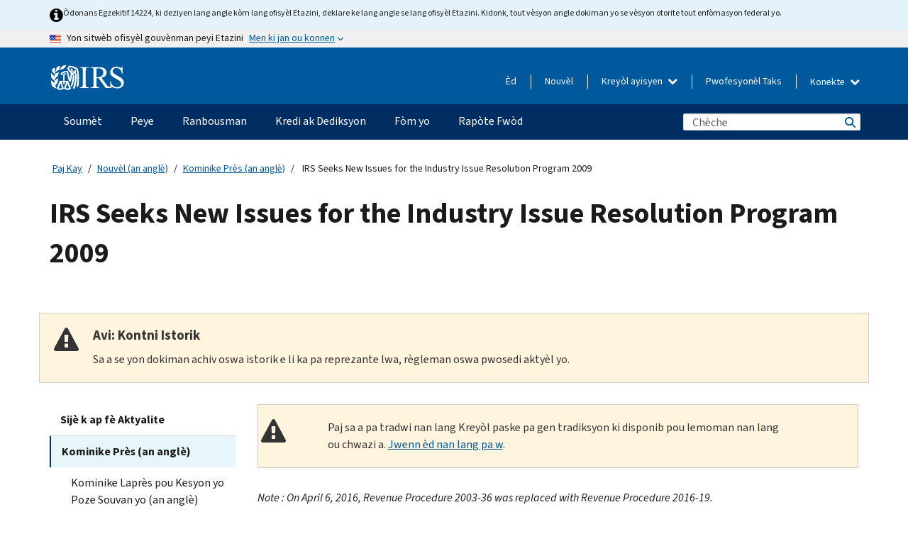

--- FILE ---
content_type: text/html; charset=UTF-8
request_url: https://www.irs.gov/ht/newsroom/irs-seeks-new-issues-for-the-industry-issue-resolution-program-2009
body_size: 17891
content:
<!DOCTYPE html>
<html  lang="ht" dir="ltr" prefix="content: http://purl.org/rss/1.0/modules/content/  dc: http://purl.org/dc/terms/  foaf: http://xmlns.com/foaf/0.1/  og: http://ogp.me/ns#  rdfs: http://www.w3.org/2000/01/rdf-schema#  schema: http://schema.org/  sioc: http://rdfs.org/sioc/ns#  sioct: http://rdfs.org/sioc/types#  skos: http://www.w3.org/2004/02/skos/core#  xsd: http://www.w3.org/2001/XMLSchema# ">
  <head>
    <meta charset="utf-8" />
<meta name="description" content="IR-2009-18, March 5, 2009 — The IRS is encouraging business taxpayers, associations and other interested parties to submit to the Industry Issue Resolution (IIR) Program tax issues for resolution involving a controversy, a dispute or an unnecessary burden on business taxpayers." />
<meta name="abstract" content="IR-2009-18, March 5, 2009 — The IRS is encouraging business taxpayers, associations and other interested parties to submit to the Industry Issue Resolution (IIR) Program tax issues for resolution involving a controversy, a dispute or an unnecessary burden on business taxpayers." />
<meta name="robots" content="noindex, nofollow" />
<meta name="original-source" content="https://www.irs.gov/uac/irs-seeks-new-issues-for-the-industry-issue-resolution-program-5" />
<meta name="rights" content="United States Internal Revenue Services" />
<meta property="og:image:url" content="https://www.irs.gov/pub/image/logo_small.jpg" />
<meta property="og:image:type" content="image/jpeg" />
<meta property="og:image:alt" content="IRS logo" />
<meta name="twitter:card" content="summary" />
<meta name="twitter:title" content="IRS Seeks New Issues for the Industry Issue Resolution Program 2009 | Internal Revenue Service" />
<meta name="twitter:description" content="IR-2009-18, March 5, 2009 — The IRS is encouraging business taxpayers, associations and other interested parties to submit to the Industry Issue Resolution (IIR) Program tax issues for resolution involving a controversy, a dispute or an unnecessary burden on business taxpayers." />
<meta name="twitter:image" content="https://www.irs.gov/pub/image/logo_small.jpg" />
<meta name="twitter:image:alt" content="IRS logo" />
<meta name="Generator" content="Drupal 10 (https://www.drupal.org)" />
<meta name="MobileOptimized" content="width" />
<meta name="HandheldFriendly" content="true" />
<meta name="viewport" content="width=device-width, initial-scale=1.0" />
<script type="application/ld+json">{
    "@context": "https://schema.org",
    "@graph": [
        {
            "name": "IRS Seeks New Issues for the Industry Issue Resolution Program 2009",
            "datePosted": "2016-04-06T00:00:00-0400"
        }
    ]
}</script>
<meta name="audience" content="NULL" />
<meta name="irsStandard-type" content="News Release" />
<meta name="uniqueID" content="7573" />
<meta name="isHistorical" content="yes" />
<meta name="historical-date" content="2020-03-04" />
<meta name="changed" content="1748568159" />
<meta name="topic" content="NULL" />
<meta name="guidance" content="NULL" />
<meta name="channel" content="NULL" />
<meta name="organization" content="NULL" />
<meta name="otID" content="205019" />
<meta name="prod_SEID" content="dv0pb" />
<link rel="icon" href="/themes/custom/pup_base/favicon.ico" type="image/vnd.microsoft.icon" />
<link rel="alternate" hreflang="en" href="https://www.irs.gov/newsroom/irs-seeks-new-issues-for-the-industry-issue-resolution-program-2009" />
<link rel="canonical" href="https://www.irs.gov/newsroom/irs-seeks-new-issues-for-the-industry-issue-resolution-program-2009" />
<link rel="shortlink" href="https://www.irs.gov/node/7573" />
<script>window.a2a_config=window.a2a_config||{};a2a_config.callbacks=[];a2a_config.overlays=[];a2a_config.templates={};</script>

    <title>IRS Seeks New Issues for the Industry Issue Resolution Program 2009 | Internal Revenue Service</title>
    <link rel="stylesheet" media="all" href="/pub/css/css_HbV3MbI47vSh5Y5TB15d5BW0ZHcF9M9-GkLoHYkpgCc.css?delta=0&amp;language=ht&amp;theme=pup_irs&amp;include=[base64]" />
<link rel="stylesheet" media="all" href="/pub/css/css_yZKZQeQr-6FrHttDTNN7zbNgJyap3lvwbJyU-3QfwV8.css?delta=1&amp;language=ht&amp;theme=pup_irs&amp;include=[base64]" />
<link rel="stylesheet" media="print" href="/pub/css/css_xEYcgzIIMA7tFIeVzSOrKRPyoYDIuxzHyZ88T5D_SPY.css?delta=2&amp;language=ht&amp;theme=pup_irs&amp;include=[base64]" />
<link rel="stylesheet" media="all" href="/pub/css/css_EbWGjClhsStXbsvwOq9iT6yGxHCg86ApUzr4bYwsoHk.css?delta=3&amp;language=ht&amp;theme=pup_irs&amp;include=[base64]" />

    <script type="application/json" data-drupal-selector="drupal-settings-json">{"path":{"baseUrl":"\/","pathPrefix":"ht\/","currentPath":"node\/7573","currentPathIsAdmin":false,"isFront":false,"currentLanguage":"ht"},"pluralDelimiter":"\u0003","suppressDeprecationErrors":true,"gtag":{"tagId":"","consentMode":false,"otherIds":[],"events":[],"additionalConfigInfo":[]},"ajaxPageState":{"libraries":"[base64]","theme":"pup_irs","theme_token":null},"ajaxTrustedUrl":{"\/ht\/site-index-search":true},"gtm":{"tagId":null,"settings":{"data_layer":"dataLayer","include_environment":false},"tagIds":["GTM-KV978ZL"]},"dataLayer":{"defaultLang":"en","languages":{"en":{"id":"en","name":"English","direction":"ltr","weight":-10},"es":{"id":"es","name":"Spanish","direction":"ltr","weight":-9},"zh-hans":{"id":"zh-hans","name":"Chinese, Simplified","direction":"ltr","weight":-8},"zh-hant":{"id":"zh-hant","name":"Chinese, Traditional","direction":"ltr","weight":-7},"ko":{"id":"ko","name":"Korean","direction":"ltr","weight":-6},"ru":{"id":"ru","name":"Russian","direction":"ltr","weight":-5},"vi":{"id":"vi","name":"Vietnamese","direction":"ltr","weight":-4},"ht":{"id":"ht","name":"Haitian Creole","direction":"ltr","weight":-3}}},"data":{"extlink":{"extTarget":false,"extTargetAppendNewWindowLabel":"(opens in a new window)","extTargetNoOverride":false,"extNofollow":false,"extTitleNoOverride":false,"extNoreferrer":false,"extFollowNoOverride":false,"extClass":"ext","extLabel":"(link is external)","extImgClass":true,"extSubdomains":true,"extExclude":"","extInclude":"","extCssExclude":".paragraph--type--social-media-footer, .btn-primary, .btn-secondary","extCssInclude":"","extCssExplicit":"","extAlert":false,"extAlertText":"This link will take you to an external web site. We are not responsible for their content.","extHideIcons":false,"mailtoClass":"mailto","telClass":"","mailtoLabel":"(link sends email)","telLabel":"(link is a phone number)","extUseFontAwesome":true,"extIconPlacement":"append","extPreventOrphan":false,"extFaLinkClasses":"fa fa-external-link fa-external-link-alt","extFaMailtoClasses":"fa fa-envelope-o","extAdditionalLinkClasses":"","extAdditionalMailtoClasses":"","extAdditionalTelClasses":"","extFaTelClasses":"fa fa-phone","whitelistedDomains":[],"extExcludeNoreferrer":""}},"bootstrap":{"forms_has_error_value_toggle":1,"modal_animation":1,"modal_backdrop":"true","modal_focus_input":1,"modal_keyboard":1,"modal_select_text":1,"modal_show":1,"modal_size":"","popover_enabled":1,"popover_animation":1,"popover_auto_close":1,"popover_container":"body","popover_content":"","popover_delay":"0","popover_html":0,"popover_placement":"right","popover_selector":"","popover_title":"","popover_trigger":"click","tooltip_enabled":1,"tooltip_animation":1,"tooltip_container":"body","tooltip_delay":"0","tooltip_html":0,"tooltip_placement":"auto left","tooltip_selector":"","tooltip_trigger":"hover"},"accordion_menus":{"accordion_closed":{"main_mobile":"main_mobile"}},"chosen":{"selector":"select:not(:hidden,[id*=\u0027edit-state\u0027],[id^=\u0022views-form-user-admin-people-page\u0022] #edit-action)","minimum_single":25,"minimum_multiple":20,"minimum_width":200,"use_relative_width":false,"options":{"disable_search":false,"disable_search_threshold":0,"allow_single_deselect":false,"add_helper_buttons":false,"search_contains":true,"placeholder_text_multiple":"Choose some option","placeholder_text_single":"Choose an option","no_results_text":"No results match","max_shown_results":null,"inherit_select_classes":true}},"search_api_autocomplete":{"pup_site_index_search":{"delay":600,"auto_submit":true,"min_length":3}},"ajax":[],"user":{"uid":0,"permissionsHash":"a8bc380c6e4e686aded8ae0b2ef5e6ad03a865beea587aa9d6f35a3ea33ac02a"}}</script>
<script src="/pub/js/js_SvGSEFYsOpQP3gNDbKkK7uDwPRO6RaaM0kKXI3eIPv4.js?scope=header&amp;delta=0&amp;language=ht&amp;theme=pup_irs&amp;include=[base64]"></script>
<script src="/modules/contrib/google_tag/js/gtag.js?t8wt2x"></script>
<script src="/modules/contrib/google_tag/js/gtm.js?t8wt2x"></script>

  </head>
  <body class="path-node page-node-type-pup-article has-glyphicons lang-ht">
    <a href="#main-content" class="visually-hidden focusable skip-link">
      Skip to main content
    </a>
    <noscript><iframe src="https://www.googletagmanager.com/ns.html?id=GTM-KV978ZL"
                  height="0" width="0" style="display:none;visibility:hidden"></iframe></noscript>

    <div id='mobile-clickable-overlay' class='mobile-menu-overlay'></div>
      <div class="dialog-off-canvas-main-canvas" data-off-canvas-main-canvas>
    


<header id="navbar" role="banner">

  
  
          
    
    
          <div class="pup-header_official">
        <div class="container header-official-message">
          <div class="inline-official">
              <div class="region region-header-official">
    

 

<section id="block-pup-irs-eo14224englishlanguagealert" data-block-plugin-id="block_content:09a643af-7ed5-47ba-bacc-af9fb6e1da0f" class="block block-block-content block-block-content09a643af-7ed5-47ba-bacc-af9fb6e1da0f clearfix">
  
    

      
            <div class="field field--name-body field--type-text-with-summary field--label-hidden field--item"><!-- BEGIN: Full-width Blue Alert Banner without Left Accent -->
<div class="blue-alert-wrap">
  <div class="blue-alert-bg" aria-hidden="true"></div>

  <div class="blue-alert">
    <i class="fa fa-info-circle" aria-hidden="true" style="font-size: 22px; color: black;"></i>
    <div class="blue-alert__text">
Òdonans Egzekitif 14224, ki deziyen lang angle kòm lang ofisyèl Etazini, deklare ke lang angle se lang ofisyèl Etazini. Kidonk, tout vèsyon angle dokiman yo se vèsyon otorite tout enfòmasyon federal yo.
    </div>
  </div>
</div>

<style>
/* Wrapper */
.blue-alert-wrap {
  position: relative;
  isolation: isolate;
}

/* Full-width light blue background (no accent stripe) */
.blue-alert-bg {
  position: absolute;
  top: 0;
  left: 50%;
  transform: translateX(-50%);
  width: 100vw;
  height: 100%;
  background-color: #e4f3fb; /* uniform light blue */
  pointer-events: none;
  z-index: -1;
}

/* Content container */
.blue-alert {
  max-width: 1440px;
  margin: 0 auto;
  padding: 10px 20px;
  display: flex;
  align-items: flex-start;
  gap: 12px;
  flex-wrap: wrap;
  text-align: left;

  font-family: "Source Sans Pro", Arial, sans-serif;
  font-size: 12px;
  line-height: 16px;
  color: #1b1b1b;
  background: transparent;
}

/* Text */
.blue-alert__text {
  flex: 1;
  white-space: normal;
  word-break: break-word;
}

@media (max-width: 640px) {
  .blue-alert {
    max-width: 390px;
    font-size: 12px;
    line-height: 16px;
    padding-top: 8px;
    padding-bottom: 8px;
    padding-left: 14px;   /* will not be overridden */
    padding-right: 20px;  /* will not be overridden */
  }
    .blue-alert__text {
    flex: 1;
    white-space: normal;
    word-break: break-word;
    }
}

/* override LEFT padding on desktop only */
@media (min-width: 641px) {
  .blue-alert {
    padding-left: 0 !important;
  }
}

</style>
<!-- END -->
</div>
      
  </section>

<section class="usa-banner" aria-label="Sit entènèt ofisyèl gouvènman Etazini an">
  <header class="usa-banner__header">
    <div class="us-flag">
      <img class="usa-banner__flag" src="/themes/custom/pup_base/images/us_flag_small.png" alt="" aria-hidden="true">
    </div>
    <div class="official-text" aria-hidden="true">
      <p class="usa-banner__header-text">Yon sitwèb ofisyèl gouvènman peyi Etazini</p>
      <p class="usa-banner__header-action">Men ki jan ou konnen</p>
    </div>
    <button class="usa-banner__button" aria-expanded="false" aria-controls="gov-info"><span>Men ki jan ou konnen</span></button>
  </header>
  <div id="gov-info" class="usa-banner__content" hidden>
    <div class="row">
      <div class="usa-banner__guidance col-12 col-sm-6">
        <img class="usa-banner__icon" src="/themes/custom/pup_base/images/icon-dot-gov.svg" alt="" aria-hidden="true">
        <div class="usa-media-block__body">
          <p><strong>
          Sit entènèt ofisyèl yo itilize .gov
          </strong></p><p>
          Yon sit entènèt <strong>.gov</strong> fè pati yon òganizasyon ofisyèl gouvènman Ozetazini.
          </p>
        </div>
      </div>
      <div class="usa-banner__guidance col-12 col-sm-6">
        <img class="usa-banner__icon" src="/themes/custom/pup_base/images/icon-https.svg" alt="" aria-hidden="true">
        <div class="usa-banner__body">
          <p><strong>Sit wèb .gov ki an sekirite yo itilize HTTPS</strong></p>
            <p>
            Yon <strong>kadna</strong>
            (<img class="usa-banner__sm-icon" src="/themes/custom/pup_base/images/lock.svg" title="Kadna" alt="Ikòn yon kadna fèmen">)
            oswa <strong>https://</strong> vle di ou konekte ak sitwèb .gov san danje. Pataje enfòmasyon sansib sèlman sou sit entènèt ofisyèl ki an sekirite.
            </p>
        </div>
      </div>
    </div>
  </div>
</section>
  </div>

          </div>
        </div>
      </div>
    
    <div class="pup-header-main">
      <div class="container">
        <div class="row pup-header-main__content">
          
                                        
                                        <div class="col-xs-2 col-md-1 no-gutter pup-header-content-lt">
                    <div class="region region-header-left">
                <a class="logo navbar-btn pull-left" href="/ht" title="Akèy" rel="home">
            <img src="/themes/custom/pup_base/IRS-Logo.svg" alt="Akèy" />
            <img class="print-logo" src="/themes/custom/pup_irs/images/logo-print.svg" alt="Akèy" aria-hidden="true" />
        </a>
            
  </div>

                </div>
              
              
              <div class="col-md-11 hidden-xs hidden-sm pup-header-content-rt">
                  <div class="region region-header-right">
    
<div class="language-switcher-language-url block block-language block-language-blocklanguage-interface clearfix" id="block-languageswitcher" data-block-plugin-id="language_block:language_interface">
  
    
  
        <div class="dropdown pup-switch-hidden">
    <button class="btn btn-default dropdown-toggle languageSwitcher" type="button" id="languageSwitcher" data-toggle="dropdown" aria-expanded="false">
      Kreyòl ayisyen
      <i class="fa fa-chevron-down"></i>
    </button>
    <ul class="dropdown-menu" data-block="languageswitcher"><li hreflang="en" data-drupal-link-system-path="node/7573" class="en"><a href="/newsroom/irs-seeks-new-issues-for-the-industry-issue-resolution-program-2009" class="language-link" lang="en" hreflang="en" data-drupal-link-system-path="node/7573">English</a></li><li hreflang="es" data-drupal-link-system-path="node/7573" class="es"><a href="/es/newsroom/irs-seeks-new-issues-for-the-industry-issue-resolution-program-2009" class="language-link" lang="es" hreflang="es" data-drupal-link-system-path="node/7573">Español</a></li><li hreflang="zh-hans" data-drupal-link-system-path="node/7573" class="zh-hans"><a href="/zh-hans/newsroom/irs-seeks-new-issues-for-the-industry-issue-resolution-program-2009" class="language-link" lang="zh-hans" hreflang="zh-hans" data-drupal-link-system-path="node/7573">中文 (简体)</a></li><li hreflang="zh-hant" data-drupal-link-system-path="node/7573" class="zh-hant"><a href="/zh-hant/newsroom/irs-seeks-new-issues-for-the-industry-issue-resolution-program-2009" class="language-link" lang="zh-hant" hreflang="zh-hant" data-drupal-link-system-path="node/7573">中文 (繁體)</a></li><li hreflang="ko" data-drupal-link-system-path="node/7573" class="ko"><a href="/ko/newsroom/irs-seeks-new-issues-for-the-industry-issue-resolution-program-2009" class="language-link" lang="ko" hreflang="ko" data-drupal-link-system-path="node/7573">한국어</a></li><li hreflang="ru" data-drupal-link-system-path="node/7573" class="ru"><a href="/ru/newsroom/irs-seeks-new-issues-for-the-industry-issue-resolution-program-2009" class="language-link" lang="ru" hreflang="ru" data-drupal-link-system-path="node/7573">Русский</a></li><li hreflang="vi" data-drupal-link-system-path="node/7573" class="vi"><a href="/vi/newsroom/irs-seeks-new-issues-for-the-industry-issue-resolution-program-2009" class="language-link" lang="vi" hreflang="vi" data-drupal-link-system-path="node/7573">Tiếng Việt</a></li></ul>
    </div>

    </div>

<nav role="navigation" aria-labelledby="block-pup-irs-informationmenu-2-menu" id="block-pup-irs-informationmenu-2" data-block-plugin-id="system_menu_block:pup-info-menu" class="pup-nav-ht">
            
  <h2 class="visually-hidden" id="block-pup-irs-informationmenu-2-menu">Information Menu</h2>
  

                  <ul data-block="pup_irs_informationmenu_2" class="menu menu--pup-info-menu nav">
                      <li class="first">
                                                          <a href="/ht/help/let-us-help-you" title="Èd" data-drupal-link-system-path="node/16916">Èd</a>
                        </li>
                      <li>
                                                          <a href="/ht/newsroom" title="Nouvèl" data-drupal-link-system-path="node/19646">Nouvèl</a>
                        </li>
                      <li>
                                                          <a href="/ht/tax-professionals" data-drupal-link-system-path="node/11">Pwofesyonèl Taks</a>
                        </li>
                      <li class="expanded dropdown last">
                                                                                            <span class="navbar-text dropdown-toggle" data-toggle="dropdown">Konekte <span class="caret"></span></span>
                                <ul data-block="pup_irs_informationmenu_2" class="dropdown-menu">
                      <li class="first">
                                                          <a href="https://sa.www4.irs.gov/ola//ht" class="btn btn-primary">Moun</a>
                        </li>
                      <li>
                                                          <a href="https://sa.www4.irs.gov/bola//ht" class="btn btn-primary">Biznis</a>
                        </li>
                      <li>
                                                          <a href="https://sa.www4.irs.gov/taxpro//ht" class="btn btn-primary">Pwofesyonèl fiskal</a>
                        </li>
                      <li>
                  
            <div class="field field--name-body field--type-text-with-summary field--label-hidden field--item"><h2>Jwenn aksè a enfòmasyon taks ou yo ak yon kont IRS</h2>

<ul class="signin-content-checkmarks">
	<li>Ranbousman</li>
	<li>Peman</li>
	<li>Dosye taks</li>
</ul>
</div>
      
              </li>
                      <li class="last">
                                                          <a href="/ht/your-account" class="btn btn-primary" data-drupal-link-system-path="node/126776">Kreye yon kont</a>
                        </li>
        </ul>
      
                        </li>
        </ul>
      

  </nav>

  </div>

              </div>
              
                            <div class="col-xs-10 hidden-md hidden-lg no-gutter">
                <ul class="pup-header-mobile-menu pull-right">
                  <li>
                    <button type="button" id="pup-mobile-navbar-searchBtn" class="btn btn-link pup-header-mobile-menu__searchBtn" data-target="#navbar-collapse" aria-expanded="false" aria-controls="navbar-collapse">
                      Chèche
                    </button>
                  </li>
                                      <li id="pup-mobile-navbar-infoBtn" class="pup-header-mobile-menu__infoBtn" data-close-text="Fèmen">
                        <div class="region region-help-menu-mobile">
                <ul data-block="helpmenumobile" class="menu menu--help-menu-mobile nav">
                      <li class="expanded dropdown first last">
                                                                                            <span class="navbar-text dropdown-toggle" data-toggle="dropdown">Konekte <span class="caret"></span></span>
                                <ul data-block="helpmenumobile" class="dropdown-menu">
                      <li class="first">
                                                          <a href="https://sa.www4.irs.gov/ola//ht" class="btn btn-primary">Moun</a>
                        </li>
                      <li>
                                                          <a href="https://sa.www4.irs.gov/bola//ht" class="btn btn-primary">Biznis</a>
                        </li>
                      <li>
                                                          <a href="https://sa.www4.irs.gov/taxpro//ht" class="btn btn-primary">Pwofesyonèl fiskal</a>
                        </li>
                      <li>
                  
            <div class="field field--name-body field--type-text-with-summary field--label-hidden field--item"><h2>Jwenn aksè a enfòmasyon taks ou yo ak yon kont IRS</h2>

<ul class="signin-content-checkmarks">
	<li>Ranbousman</li>
	<li>Peman</li>
	<li>Dosye taks</li>
</ul>
</div>
      
              </li>
                      <li class="last">
                                                          <a href="/ht/your-account" class="btn btn-primary" data-drupal-link-system-path="node/126776">Kreye yon kont</a>
                        </li>
        </ul>
      
                        </li>
        </ul>
      


  </div>

                    </li>
                                    <li>
                    <button type="button" id="pup-mobile-navbar-menuBtn" class="btn btn-link pup-header-mobile-menu__menuBtn mobile-menu-icon" data-target="#pup-header-nav-collapse">
                      Meni
                    </button>
                  </li>
                </ul>
              </div>
          

        </div>       </div>
              <div id="navbar-collapse" class="collapse hidden-md hidden-lg">
            <div class="region region-search-form-collapsible">
      <div class="pup-site-header-search-block pup-search-box-hidden">
            <div class="pup-site-header-search-block__searchfield">
        
<form data-block="exposedformpup_site_index_searchsite_search_srt_relevance_4" action="/ht/site-index-search" method="get" id="views-exposed-form-pup-site-index-search-site-search-srt-relevance" accept-charset="UTF-8" novalidate>
  <div  class="form--inline form-inline clearfix">
  








<div class="form-item form-group js-form-item form-type-search-api-autocomplete js-form-type-search-api-autocomplete form-item-search js-form-item-search form-autocomplete">


    
    
            <label for="search-main-mobile" class="control-label">Search</label>
    
    <div class="input-group"><input placeholder="Chèche" aria-label="Chèche" data-drupal-selector="edit-search" data-search-api-autocomplete-search="pup_site_index_search" class="form-autocomplete form-text form-control" data-autocomplete-path="/ht/search_api_autocomplete/pup_site_index_search?display=site_search_srt_relevance&amp;&amp;filter=search" type="text" id="search-main-mobile" name="search" value="" size="30" maxlength="128"/><span class="input-group-addon"><span class="icon glyphicon glyphicon-refresh ajax-progress ajax-progress-throbber" aria-hidden="true"></span></span></div>

    

</div>









<div class="form-item form-group js-form-item form-type-select js-form-type-select form-item-field-pup-historical-1 js-form-item-field-pup-historical-1">


    
    
            <label for="edit-field-pup-historical-1" class="control-label">Include Historical Content</label>
    
    <div class="select-style select-wrapper">
  <select data-drupal-selector="edit-field-pup-historical-1" class="form-select form-control" id="edit-field-pup-historical-1" name="field_pup_historical_1"><option value="All">- Nenpòt -</option><option value="1" selected="selected">No</option></select>
</div>

    

</div>









<div class="form-item form-group js-form-item form-type-select js-form-type-select form-item-field-pup-historical js-form-item-field-pup-historical">


    
    
            <label for="edit-field-pup-historical" class="control-label">Include Historical Content</label>
    
    <div class="select-style select-wrapper">
  <select data-drupal-selector="edit-field-pup-historical" class="form-select form-control" id="edit-field-pup-historical" name="field_pup_historical"><option value="All">- Nenpòt -</option><option value="1" selected="selected">No</option></select>
</div>

    

</div>
<div data-drupal-selector="edit-actions" class="form-actions form-group js-form-wrapper form-wrapper" id="edit-actions"><button title="Chèche" data-drupal-selector="edit-submit-pup-site-index-search" class="button js-form-submit form-submit btn-primary btn icon-before" type="submit" id="edit-submit-pup-site-index-search" value="Chèche"><span class="icon glyphicon glyphicon-search" aria-hidden="true"></span>
Chèche</button></div>

</div>

</form>
      </div>
      </div>

  </div>

        </div>
          </div> 
          <div class="header-nav hidden-xs hidden-sm">
          <div class="container-fluid">
              <div class="region region-site-navigation">
    <nav role="navigation" aria-labelledby="block-mainnavigationmobile-2-menu" id="block-mainnavigationmobile-2" data-block-plugin-id="system_menu_block:main_mobile">
            
  <h2 class="visually-hidden" id="block-mainnavigationmobile-2-menu">Navigasyon prensipal</h2>
  

        


              <a id="stickyNavLogo" class="logo navbar-btn pull-left" href="/ht" title="Home" rel="home">
        <img src="/themes/custom/pup_base/IRS-Logo.svg" alt="Home">
      </a>
      <ul data-block="mainnavigationmobile_2" class="menu nav" id="accessible-megamenu-navigation">
                                                                      <li class="expanded megamenu-top-nav-item dropdown">	
          <a href="/ht/filing" aria-controls="accessible-megamenu-soumet-submenu" aria-expanded="false" aria-label="Soumèt menu has additional options. Use the spacebar to open the Soumèt sub menu or enter to navigate to the Soumèt page." role="application" id="accessible-megamenu-nav-item-0">Soumèt</a>
                                  <ul data-block="mainnavigationmobile_2" class="menu dropdown-menu" id="accessible-megamenu-soumet-submenu" aria-expanded="false" aria-hidden="true" aria-labelledby="accessible-megamenu-nav-item-0" role="region">
       <div class="mega-menu-container">
                                                                                            <li><a href="/ht/filing" class="mobile-only-text" id="accessible-megamenu-soumet-submenu-0" data-drupal-link-system-path="node/19656">Apèsi</a>
                          </li>
                                                                                      <div class="mega-menu-column">
                                                                  <li><span class="mega-menu-column-header" id="accessible-megamenu-soumet-submenu-1">Enfòmasyon Pou …</span>
                          </li>
                                                                                          <li><a href="/ht/individual-tax-filing" id="accessible-megamenu-soumet-submenu-2" data-drupal-link-system-path="node/142191">Moun</a>
                          </li>
                                                                                          <li><a href="/ht/businesses" id="accessible-megamenu-soumet-submenu-3" data-drupal-link-system-path="node/18976">Antrepriz ak Travayè Endepandan</a>
                          </li>
                                                                                          <li><a href="/ht/charities-and-nonprofits" id="accessible-megamenu-soumet-submenu-4" data-drupal-link-system-path="node/58461">Òganizasyon Charite ak sa ki pa Travay pou Pwofi</a>
                          </li>
                                                                                          <li><a href="/ht/individuals/international-taxpayers" id="accessible-megamenu-soumet-submenu-5" data-drupal-link-system-path="node/19696">Kontribyab entènasyonal</a>
                          </li>
                                                                                          <li><a href="/ht/retirement-plans" id="accessible-megamenu-soumet-submenu-6" data-drupal-link-system-path="node/19741">Retrèt</a>
                          </li>
                                                                                          <li><a href="/ht/government-entities" id="accessible-megamenu-soumet-submenu-7" data-drupal-link-system-path="node/19586">Bon gouvènman ak bon ki egzante pou enpo</a>
                          </li>
                                                                                          <li><a href="/ht/government-entities/indian-tribal-governments" id="accessible-megamenu-soumet-submenu-8" data-drupal-link-system-path="node/19601">Gouvènman Tribal Endyen yo</a>
                          </li>
                                                                </div>
                                                  <div class="mega-menu-column">
                                                                  <li><span class="mega-menu-column-header" id="accessible-megamenu-soumet-submenu-9">Soumisyon pou Moun</span>
                          </li>
                                                                                          <li><a href="/ht/filing/individuals/how-to-file" id="accessible-megamenu-soumet-submenu-10" data-drupal-link-system-path="node/22856">Kijan pou Soumèt Rapò a</a>
                          </li>
                                                                                          <li><a href="/ht/filing/individuals/when-to-file" id="accessible-megamenu-soumet-submenu-11" data-drupal-link-system-path="node/22726">Kilè pou Soumèt Rapò a</a>
                          </li>
                                                                                          <li><a href="/ht/filing/where-to-file-tax-returns-addresses-listed-by-return-type" id="accessible-megamenu-soumet-submenu-12" data-drupal-link-system-path="node/2442">Ki Kote pou Soumèt Rapò a</a>
                          </li>
                                                                                          <li><a href="/ht/filing/individuals/update-my-information" id="accessible-megamenu-soumet-submenu-13" data-drupal-link-system-path="node/22861">Mete Enfòmasyon w yo Ajou</a>
                          </li>
                                                                </div>
                                                  <div class="mega-menu-column">
                                                                  <li><span class="mega-menu-column-header" id="accessible-megamenu-soumet-submenu-14">Popilè</span>
                          </li>
                                                                                          <li><a href="/ht/individuals/get-transcript" id="accessible-megamenu-soumet-submenu-15" data-drupal-link-system-path="node/136676">Dosye Taks (Transkripsyon)</a>
                          </li>
                                                                                          <li><a href="/ht/businesses/small-businesses-self-employed/get-an-employer-identification-number" id="accessible-megamenu-soumet-submenu-16" data-drupal-link-system-path="node/17153">Fè Demand yon Nimewo Idantifikasyon Anplwayè (EIN)</a>
                          </li>
                                                                                          <li><a href="/ht/filing/file-an-amended-return" id="accessible-megamenu-soumet-submenu-17" data-drupal-link-system-path="node/128551">Amande Deklarasyon an</a>
                          </li>
                                                                                          <li><a href="/ht/identity-theft-fraud-scams/get-an-identity-protection-pin" id="accessible-megamenu-soumet-submenu-18" data-drupal-link-system-path="node/16696">PIN pwoteksyon idantite (IP PIN)</a>
                          </li>
                      </div>
    
                </div>
        </ul>
      
            </li>
                                                                    <li class="expanded megamenu-top-nav-item dropdown">	
          <a href="/ht/payments" aria-controls="accessible-megamenu-peye-submenu" aria-expanded="false" aria-label="Peye menu has additional options. Use the spacebar to open the Peye sub menu or enter to navigate to the Peye page." role="application" id="accessible-megamenu-nav-item-1">Peye</a>
                                  <ul data-block="mainnavigationmobile_2" class="menu dropdown-menu" id="accessible-megamenu-peye-submenu" aria-expanded="false" aria-hidden="true" aria-labelledby="accessible-megamenu-nav-item-1" role="region">
       <div class="mega-menu-container">
                                                                                            <li><a href="/ht/payments" class="mobile-only-text" id="accessible-megamenu-peye-submenu-0" data-drupal-link-system-path="node/19551">Apèsi</a>
                          </li>
                                                                                      <div class="mega-menu-column">
                                                                  <li><span class="mega-menu-column-header" id="accessible-megamenu-peye-submenu-1">PEYE OPLITA</span>
                          </li>
                                                                                          <li><a href="/ht/payments/direct-pay-with-bank-account" id="accessible-megamenu-peye-submenu-2" data-drupal-link-system-path="node/10224">Kont Bankè (Pèman Dirèk)</a>
                          </li>
                                                                                          <li><a href="/ht/payments/online-payment-agreement-application" id="accessible-megamenu-peye-submenu-3" data-drupal-link-system-path="node/16716">Plan Pèman (Kontra Vèsman)</a>
                          </li>
                                                                                          <li><a href="/ht/payments/eftps-the-electronic-federal-tax-payment-system" id="accessible-megamenu-peye-submenu-4" data-drupal-link-system-path="node/15488">Sistèm Pèman Taks Federal Elektwonik (EFTPS)</a>
                          </li>
                                                                </div>
                                                  <div class="mega-menu-column">
                                                                  <li><span class="mega-menu-column-header" id="accessible-megamenu-peye-submenu-5">Popilè</span>
                          </li>
                                                                                          <li><a href="/ht/your-account" id="accessible-megamenu-peye-submenu-6" data-drupal-link-system-path="node/126776">Kont Anliy Ou</a>
                          </li>
                                                                                          <li><a href="/ht/individuals/tax-withholding-estimator" id="accessible-megamenu-peye-submenu-7" data-drupal-link-system-path="node/107181">Estimatè Prelèvman Taks</a>
                          </li>
                                                                                          <li><a href="/ht/businesses/small-businesses-self-employed/estimated-taxes" id="accessible-megamenu-peye-submenu-8" data-drupal-link-system-path="node/17135">Taks Estime</a>
                          </li>
                                                                                          <li><a href="/ht/payments/penalties" id="accessible-megamenu-peye-submenu-9" data-drupal-link-system-path="node/91826">Sanksyon</a>
                          </li>
                      </div>
    
                </div>
        </ul>
      
            </li>
                                                                    <li class="expanded megamenu-top-nav-item dropdown">	
          <a href="/ht/refunds" aria-controls="accessible-megamenu-ranbousman-submenu" aria-expanded="false" aria-label="Ranbousman menu has additional options. Use the spacebar to open the Ranbousman sub menu or enter to navigate to the Ranbousman page." role="application" id="accessible-megamenu-nav-item-2">Ranbousman</a>
                                  <ul data-block="mainnavigationmobile_2" class="menu dropdown-menu" id="accessible-megamenu-ranbousman-submenu" aria-expanded="false" aria-hidden="true" aria-labelledby="accessible-megamenu-nav-item-2" role="region">
       <div class="mega-menu-container">
                                                                                            <li><a href="/ht/refunds" class="mobile-only-text" id="accessible-megamenu-ranbousman-submenu-0" data-drupal-link-system-path="node/130131">Apèsi</a>
                          </li>
                                                                          <div class="mega-menu-column no-header-extra-padding">
                                                                  <li><a href="/ht/wheres-my-refund" class="mega-menu-column-header" id="accessible-megamenu-ranbousman-submenu-1" data-drupal-link-system-path="node/19556">Kote Ranbousman Mwen an?</a>
                          </li>
                                                                                          <li><a href="/ht/refunds/get-your-refund-faster-tell-irs-to-direct-deposit-your-refund-to-one-two-or-three-accounts" id="accessible-megamenu-ranbousman-submenu-2" data-drupal-link-system-path="node/10971">Depo dirèk</a>
                          </li>
                                                                                          <li><a href="/ht/filing/wheres-my-amended-return" id="accessible-megamenu-ranbousman-submenu-3" data-drupal-link-system-path="node/17175">Kote Deklarasyon Modifye Mwen An?</a>
                          </li>
                      </div>
    
                </div>
        </ul>
      
            </li>
                                                                    <li class="expanded megamenu-top-nav-item dropdown">	
          <a href="/ht/credits-and-deductions" aria-controls="accessible-megamenu-kredi-ak-dediksyon-submenu" aria-expanded="false" aria-label="Kredi ak Dediksyon menu has additional options. Use the spacebar to open the Kredi ak Dediksyon sub menu or enter to navigate to the Kredi ak Dediksyon page." role="application" id="accessible-megamenu-nav-item-3">Kredi ak Dediksyon</a>
                                  <ul data-block="mainnavigationmobile_2" class="menu dropdown-menu" id="accessible-megamenu-kredi-ak-dediksyon-submenu" aria-expanded="false" aria-hidden="true" aria-labelledby="accessible-megamenu-nav-item-3" role="region">
       <div class="mega-menu-container">
                                                                                            <li><a href="/ht/credits-and-deductions" class="mobile-only-text" id="accessible-megamenu-kredi-ak-dediksyon-submenu-0" data-drupal-link-system-path="node/80206">Apèsi</a>
                          </li>
                                                                                      <div class="mega-menu-column">
                                                                  <li><span class="mega-menu-column-header" id="accessible-megamenu-kredi-ak-dediksyon-submenu-1">Enfòmasyon Pou …</span>
                          </li>
                                                                                          <li><a href="/ht/credits-and-deductions-for-individuals" title="Pou oumenm ak fanmi w" id="accessible-megamenu-kredi-ak-dediksyon-submenu-2" data-drupal-link-system-path="node/5">Moun</a>
                          </li>
              <li class="mega-menu-helper-text">
          <span class="desktop-only-text">
            Pou oumenm ak fanmi w
          </span>
        </li>
                                                                                          <li><a href="/ht/credits-deductions/businesses" title="Mileyaj Estanda ak lòt enfòmasyon" id="accessible-megamenu-kredi-ak-dediksyon-submenu-3" data-drupal-link-system-path="node/19941">Antrepriz ak Travayè Endepandan</a>
                          </li>
              <li class="mega-menu-helper-text">
          <span class="desktop-only-text">
            Mileyaj Estanda ak lòt enfòmasyon
          </span>
        </li>
                                                                </div>
                                                  <div class="mega-menu-column">
                                                                  <li><span class="mega-menu-column-header" id="accessible-megamenu-kredi-ak-dediksyon-submenu-4">Popilè</span>
                          </li>
                                                                                          <li><a href="/ht/credits-deductions/individuals/earned-income-tax-credit-eitc" id="accessible-megamenu-kredi-ak-dediksyon-submenu-5" data-drupal-link-system-path="node/18966">Kredi Revni ki Gànye (EITC)</a>
                          </li>
                                                                                          <li><a href="/ht/credits-deductions/individuals/child-tax-credit" id="accessible-megamenu-kredi-ak-dediksyon-submenu-6" data-drupal-link-system-path="node/771">Kredi Enpo pou Timoun</a>
                          </li>
                                                                                          <li><a href="/ht/credits-deductions/clean-vehicle-and-energy-credits" id="accessible-megamenu-kredi-ak-dediksyon-submenu-7" data-drupal-link-system-path="node/126641">Machin Pwòp ak Kredi Enèji</a>
                          </li>
                                                                                          <li><a href="/ht/help/ita/how-much-is-my-standard-deduction" id="accessible-megamenu-kredi-ak-dediksyon-submenu-8" data-drupal-link-system-path="node/5229">Dediksyon Estanda</a>
                          </li>
                                                                                          <li><a href="/ht/retirement-plans" id="accessible-megamenu-kredi-ak-dediksyon-submenu-9" data-drupal-link-system-path="node/19741">Plan Retrèt</a>
                          </li>
                      </div>
    
                </div>
        </ul>
      
            </li>
                                                                    <li class="expanded megamenu-top-nav-item dropdown">	
          <a href="/ht/forms-instructions" aria-controls="accessible-megamenu-fom-yo-submenu" aria-expanded="false" aria-label="Fòm yo menu has additional options. Use the spacebar to open the Fòm yo sub menu or enter to navigate to the Fòm yo page." role="application" id="accessible-megamenu-nav-item-4">Fòm yo</a>
                                  <ul data-block="mainnavigationmobile_2" class="menu dropdown-menu" id="accessible-megamenu-fom-yo-submenu" aria-expanded="false" aria-hidden="true" aria-labelledby="accessible-megamenu-nav-item-4" role="region">
       <div class="mega-menu-container">
                                                                                            <li><a href="/ht/forms-instructions" class="mobile-only-text" id="accessible-megamenu-fom-yo-submenu-0" data-drupal-link-system-path="node/6">Apèsi</a>
                          </li>
                                                                                      <div class="mega-menu-column">
                                                                  <li><span class="mega-menu-column-header" id="accessible-megamenu-fom-yo-submenu-1">Fòmilè ak Enstriksyon</span>
                          </li>
                                                                                          <li><a href="/ht/forms-pubs/about-form-1040" title="Deklarasyon Enpo sou Revni Endividyèl" id="accessible-megamenu-fom-yo-submenu-2" data-drupal-link-system-path="node/16022">Fòmilè 1040</a>
                          </li>
              <li class="mega-menu-helper-text">
          <span class="desktop-only-text">
            Deklarasyon Enpo sou Revni Endividyèl
          </span>
        </li>
                                                                                          <li><a href="/ht/node/100166" title="Machaswiv pou Fòm 1040" id="accessible-megamenu-fom-yo-submenu-3" data-drupal-link-system-path="node/100166">Machaswiv Fòm 1040</a>
                          </li>
              <li class="mega-menu-helper-text">
          <span class="desktop-only-text">
            Machaswiv pou Fòm 1040
          </span>
        </li>
                                                                                          <li><a href="/ht/forms-pubs/about-form-w-9" title="Demann pou Nimewo Idantifikasyon Kontribyab (TIN) ak Sètifikasyon" id="accessible-megamenu-fom-yo-submenu-4" data-drupal-link-system-path="node/15825">Fòm W-9</a>
                          </li>
              <li class="mega-menu-helper-text">
          <span class="desktop-only-text">
            Demann pou Nimewo Idantifikasyon Kontribyab (TIN) ak Sètifikasyon
          </span>
        </li>
                                                                                          <li><a href="/ht/forms-pubs/about-form-4506-t" title="Demann pou Relve Deklarasyon Taks" id="accessible-megamenu-fom-yo-submenu-5" data-drupal-link-system-path="node/10554">Fòm 4506-T</a>
                          </li>
              <li class="mega-menu-helper-text">
          <span class="desktop-only-text">
            Demann pou Relve Deklarasyon Taks
          </span>
        </li>
                                                                </div>
                                      <div class="mega-menu-column extra-padding">
                                                                  <li><a href="/ht/forms-pubs/about-form-w-4" class="mega-menu-column-header" title="Sètifika Prelèvman Anplwaye" id="accessible-megamenu-fom-yo-submenu-6" data-drupal-link-system-path="node/15498">Fòm W-4</a>
                          </li>
              <li class="mega-menu-helper-text">
          <span class="desktop-only-text">
            Sètifika Prelèvman Anplwaye
          </span>
        </li>
                                                                                          <li><a href="/ht/forms-pubs/about-form-941" title="Deklarasyon Taks Federal Trimèstriyèl Anplwayè" id="accessible-megamenu-fom-yo-submenu-7" data-drupal-link-system-path="node/53446">Fòm 941</a>
                          </li>
              <li class="mega-menu-helper-text">
          <span class="desktop-only-text">
            Deklarasyon Taks Federal Trimèstriyèl Anplwayè
          </span>
        </li>
                                                                                          <li><a href="/ht/forms-pubs/about-form-w-2" title="Deklarasyon Salè ak Enpo" id="accessible-megamenu-fom-yo-submenu-8" data-drupal-link-system-path="node/5737">Fòm W-2</a>
                          </li>
              <li class="mega-menu-helper-text">
          <span class="desktop-only-text">
            Deklarasyon Salè ak Enpo
          </span>
        </li>
                                                                                          <li><a href="/ht/forms-pubs/about-form-9465" title="Demann Kontra Vèsman" id="accessible-megamenu-fom-yo-submenu-9" data-drupal-link-system-path="node/15532">Fòm 9465</a>
                          </li>
              <li class="mega-menu-helper-text">
          <span class="desktop-only-text">
            Demann Kontra Vèsman
          </span>
        </li>
                                                                </div>
                                                  <div class="mega-menu-column">
                                                                  <li><span class="mega-menu-column-header" id="accessible-megamenu-fom-yo-submenu-10">Popilè pou Tax Pros</span>
                          </li>
                                                                                          <li><a href="/ht/forms-pubs/about-form-1040x" title="Deklarasyon Modifye Enpo sou Revni Endividyèl" id="accessible-megamenu-fom-yo-submenu-11" data-drupal-link-system-path="node/19996">Fòm 1040-X</a>
                          </li>
              <li class="mega-menu-helper-text">
          <span class="desktop-only-text">
            Deklarasyon Modifye Enpo sou Revni Endividyèl
          </span>
        </li>
                                                                                          <li><a href="/ht/forms-pubs/about-form-2848" title="Pwokirasyon" id="accessible-megamenu-fom-yo-submenu-12" data-drupal-link-system-path="node/15839">Fòmè 2848</a>
                          </li>
              <li class="mega-menu-helper-text">
          <span class="desktop-only-text">
            Pwokirasyon
          </span>
        </li>
                                                                                          <li><a href="/ht/forms-pubs/about-form-w-7" title="Aplike pou yon ITIN" id="accessible-megamenu-fom-yo-submenu-13" data-drupal-link-system-path="node/15536">Fòm W-7</a>
                          </li>
              <li class="mega-menu-helper-text">
          <span class="desktop-only-text">
            Aplike pou yon ITIN
          </span>
        </li>
                                                                                          <li><a href="/ht/tax-professionals/office-of-professional-responsibility-and-circular-230" title="Règleman ki gouvène reprezantasyon devan IRS" id="accessible-megamenu-fom-yo-submenu-14" data-drupal-link-system-path="node/125016">Sikilè 230</a>
                          </li>
              <li class="mega-menu-helper-text">
          <span class="desktop-only-text">
            Règleman ki gouvène reprezantasyon devan IRS
          </span>
        </li>
                      </div>
    
                </div>
        </ul>
      
            </li>
                                                                    <li class="expanded megamenu-top-nav-item dropdown">	
          <a href="/ht/help/report-fraud" aria-controls="accessible-megamenu-rapote-fwod-submenu" aria-expanded="false" aria-label="Rapòte Fwòd menu has additional options. Use the spacebar to open the Rapòte Fwòd sub menu or enter to navigate to the Rapòte Fwòd page." role="application" id="accessible-megamenu-nav-item-5">Rapòte Fwòd</a>
                                  <ul data-block="mainnavigationmobile_2" class="menu dropdown-menu" id="accessible-megamenu-rapote-fwod-submenu" aria-expanded="false" aria-hidden="true" aria-labelledby="accessible-megamenu-nav-item-5" role="region">
       <div class="mega-menu-container">
                                                                                            <li><a href="/ht/help/report-fraud" class="mobile-only-text" id="accessible-megamenu-rapote-fwod-submenu-0" data-drupal-link-system-path="node/151251">Apèsi</a>
                          </li>
                                                                          <div class="mega-menu-column no-header-extra-padding">
                                                                  <li><a href="/ht/help/report-fraud/report-tax-fraud-a-scam-or-law-violation" class="mega-menu-column-header" id="accessible-megamenu-rapote-fwod-submenu-1" data-drupal-link-system-path="node/1273">Fwòd enpo ak èskrokri</a>
                          </li>
                                                                                          <li><a href="/ht/identity-theft-central" id="accessible-megamenu-rapote-fwod-submenu-2" data-drupal-link-system-path="node/19616">Vòl idantite</a>
                          </li>
                                                                                          <li><a href="/ht/help/report-fraud/report-fake-irs-treasury-or-tax-related-emails-and-messages" id="accessible-megamenu-rapote-fwod-submenu-3" data-drupal-link-system-path="node/15745">Fo imèl oswa mesaj ki soti nan IRS</a>
                          </li>
                                                                                          <li><a href="/ht/help/report-fraud/make-a-complaint-about-a-tax-return-preparer" id="accessible-megamenu-rapote-fwod-submenu-4" data-drupal-link-system-path="node/3141">Preparatè deklarasyon enpo</a>
                          </li>
                      </div>
    
                </div>
        </ul>
      
            </li>
              
            </ul>
      

  </nav>
  <div class="pup-site-header-search-block pup-search-box-hidden">
            <div class="pup-site-header-search-block__searchfield">
        
<form data-block="pup_irs_exposedformpup_site_index_searchsite_search_srt_relevance_2" action="/ht/site-index-search" method="get" id="views-exposed-form-pup-site-index-search-site-search-srt-relevance--2" accept-charset="UTF-8" novalidate>
  <div  class="form--inline form-inline clearfix">
  








<div class="form-item form-group js-form-item form-type-search-api-autocomplete js-form-type-search-api-autocomplete form-item-search js-form-item-search form-autocomplete">


    
    
            <label for="search-main" class="control-label">Search</label>
    
    <div class="input-group"><input placeholder="Chèche" aria-label="Chèche" data-drupal-selector="edit-search" data-search-api-autocomplete-search="pup_site_index_search" class="form-autocomplete form-text form-control" data-autocomplete-path="/ht/search_api_autocomplete/pup_site_index_search?display=site_search_srt_relevance&amp;&amp;filter=search" type="text" id="search-main" name="search" value="" size="30" maxlength="128"/><span class="input-group-addon"><span class="icon glyphicon glyphicon-refresh ajax-progress ajax-progress-throbber" aria-hidden="true"></span></span></div>

    

</div>









<div class="form-item form-group js-form-item form-type-select js-form-type-select form-item-field-pup-historical-1 js-form-item-field-pup-historical-1">


    
    
            <label for="edit-field-pup-historical-1--2" class="control-label">Include Historical Content</label>
    
    <div class="select-style select-wrapper">
  <select data-drupal-selector="edit-field-pup-historical-1" class="form-select form-control" id="edit-field-pup-historical-1--2" name="field_pup_historical_1"><option value="All">- Nenpòt -</option><option value="1" selected="selected">No</option></select>
</div>

    

</div>









<div class="form-item form-group js-form-item form-type-select js-form-type-select form-item-field-pup-historical js-form-item-field-pup-historical">


    
    
            <label for="edit-field-pup-historical--2" class="control-label">Include Historical Content</label>
    
    <div class="select-style select-wrapper">
  <select data-drupal-selector="edit-field-pup-historical" class="form-select form-control" id="edit-field-pup-historical--2" name="field_pup_historical"><option value="All">- Nenpòt -</option><option value="1" selected="selected">No</option></select>
</div>

    

</div>
<div data-drupal-selector="edit-actions" class="form-actions form-group js-form-wrapper form-wrapper" id="edit-actions--2"><button title="Chèche" data-drupal-selector="edit-submit-pup-site-index-search-2" class="button js-form-submit form-submit btn-primary btn icon-before" type="submit" id="edit-submit-pup-site-index-search--2" value="Chèche"><span class="icon glyphicon glyphicon-search" aria-hidden="true"></span>
Chèche</button></div>

</div>

</form>
      </div>
      </div>

  </div>

          </div>
      </div>
    
          <div id="pup-info-menu-collapse"  class="pup-header-content-rt col-xs-12 hidden-md hidden-lg collapse">
          <div class="region region-info-menu-collapsible">
    <nav role="navigation" aria-labelledby="block-pup-irs-informationmenu-menu" id="block-pup-irs-informationmenu" data-block-plugin-id="system_menu_block:pup-info-menu" class="pup-nav-ht">
            
  <h2 class="visually-hidden" id="block-pup-irs-informationmenu-menu">Information Menu</h2>
  

                  <ul data-block="pup_irs_informationmenu" class="menu menu--pup-info-menu nav">
                      <li class="first">
                                                          <a href="/ht/help/let-us-help-you" title="Èd" data-drupal-link-system-path="node/16916">Èd</a>
                        </li>
                      <li>
                                                          <a href="/ht/newsroom" title="Nouvèl" data-drupal-link-system-path="node/19646">Nouvèl</a>
                        </li>
                      <li>
                                                          <a href="/ht/tax-professionals" data-drupal-link-system-path="node/11">Pwofesyonèl Taks</a>
                        </li>
                      <li class="expanded dropdown last">
                                                                                            <span class="navbar-text dropdown-toggle" data-toggle="dropdown">Konekte <span class="caret"></span></span>
                                <ul data-block="pup_irs_informationmenu" class="dropdown-menu">
                      <li class="first">
                                                          <a href="https://sa.www4.irs.gov/ola//ht" class="btn btn-primary">Moun</a>
                        </li>
                      <li>
                                                          <a href="https://sa.www4.irs.gov/bola//ht" class="btn btn-primary">Biznis</a>
                        </li>
                      <li>
                                                          <a href="https://sa.www4.irs.gov/taxpro//ht" class="btn btn-primary">Pwofesyonèl fiskal</a>
                        </li>
                      <li>
                  
            <div class="field field--name-body field--type-text-with-summary field--label-hidden field--item"><h2>Jwenn aksè a enfòmasyon taks ou yo ak yon kont IRS</h2>

<ul class="signin-content-checkmarks">
	<li>Ranbousman</li>
	<li>Peman</li>
	<li>Dosye taks</li>
</ul>
</div>
      
              </li>
                      <li class="last">
                                                          <a href="/ht/your-account" class="btn btn-primary" data-drupal-link-system-path="node/126776">Kreye yon kont</a>
                        </li>
        </ul>
      
                        </li>
        </ul>
      

  </nav>

  </div>

      </div>
    
          <div id="pup-header-nav-collapse"  class="pup-header-content-rt col-xs-12 hidden-md hidden-lg collapse">
          <div class="region region-header-nav-collapsible">
    <section id="block-accordionmainnavigationmobile" data-block-plugin-id="accordion_menus_block:main_mobile" class="block block-accordion-menus block-accordion-menus-blockmain-mobile clearfix">
  
    

      <div class="accordion_menus_block_container main_mobile">
  <h2 class="accordion-title">
    <a href="#">Soumèt</a>
  </h2>
  <div class="accordion_menus-block-content">
    <ul><li><a href="/ht/filing" class="mobile-only-text">Apèsi</a></li><li><span class="mega-menu-column-header">Enfòmasyon Pou …</span></li><li><a href="/ht/individual-tax-filing">Moun</a></li><li><a href="/ht/businesses">Antrepriz ak Travayè Endepandan</a></li><li><a href="/ht/charities-and-nonprofits">Òganizasyon Charite ak sa ki pa Travay pou Pwofi</a></li><li><a href="/ht/individuals/international-taxpayers">Kontribyab entènasyonal</a></li><li><a href="/ht/retirement-plans">Retrèt</a></li><li><a href="/ht/government-entities">Bon gouvènman ak bon ki egzante pou enpo</a></li><li><a href="/ht/government-entities/indian-tribal-governments">Gouvènman Tribal Endyen yo</a></li><li><span class="mega-menu-column-header">Soumisyon pou Moun</span></li><li><a href="/ht/filing/individuals/how-to-file">Kijan pou Soumèt Rapò a</a></li><li><a href="/ht/filing/individuals/when-to-file">Kilè pou Soumèt Rapò a</a></li><li><a href="/ht/filing/where-to-file-tax-returns-addresses-listed-by-return-type">Ki Kote pou Soumèt Rapò a</a></li><li><a href="/ht/filing/individuals/update-my-information">Mete Enfòmasyon w yo Ajou</a></li><li><span class="mega-menu-column-header">Popilè</span></li><li><a href="/ht/individuals/get-transcript">Dosye Taks (Transkripsyon)</a></li><li><a href="/ht/businesses/small-businesses-self-employed/get-an-employer-identification-number">Fè Demand yon Nimewo Idantifikasyon Anplwayè (EIN)</a></li><li><a href="/ht/filing/file-an-amended-return">Amande Deklarasyon an</a></li><li><a href="/ht/identity-theft-fraud-scams/get-an-identity-protection-pin">PIN pwoteksyon idantite (IP PIN)</a></li></ul>
  </div>
  <h2 class="accordion-title">
    <a href="#">Peye</a>
  </h2>
  <div class="accordion_menus-block-content">
    <ul><li><a href="/ht/payments" class="mobile-only-text">Apèsi</a></li><li><span class="mega-menu-column-header">PEYE OPLITA</span></li><li><a href="/ht/payments/direct-pay-with-bank-account">Kont Bankè (Pèman Dirèk)</a></li><li><a href="/ht/payments/online-payment-agreement-application">Plan Pèman (Kontra Vèsman)</a></li><li><a href="/ht/payments/eftps-the-electronic-federal-tax-payment-system">Sistèm Pèman Taks Federal Elektwonik (EFTPS)</a></li><li><span class="mega-menu-column-header">Popilè</span></li><li><a href="/ht/your-account">Kont Anliy Ou</a></li><li><a href="/ht/individuals/tax-withholding-estimator">Estimatè Prelèvman Taks</a></li><li><a href="/ht/businesses/small-businesses-self-employed/estimated-taxes">Taks Estime</a></li><li><a href="/ht/payments/penalties">Sanksyon</a></li></ul>
  </div>
  <h2 class="accordion-title">
    <a href="#">Ranbousman</a>
  </h2>
  <div class="accordion_menus-block-content">
    <ul><li><a href="/ht/refunds" class="mobile-only-text">Apèsi</a></li><li><a href="/ht/wheres-my-refund" class="mega-menu-column-header">Kote Ranbousman Mwen an?</a></li><li><a href="/ht/refunds/get-your-refund-faster-tell-irs-to-direct-deposit-your-refund-to-one-two-or-three-accounts">Depo dirèk</a></li><li><a href="/ht/filing/wheres-my-amended-return">Kote Deklarasyon Modifye Mwen An?</a></li></ul>
  </div>
  <h2 class="accordion-title">
    <a href="#">Kredi ak Dediksyon</a>
  </h2>
  <div class="accordion_menus-block-content">
    <ul><li><a href="/ht/credits-and-deductions" class="mobile-only-text">Apèsi</a></li><li><span class="mega-menu-column-header">Enfòmasyon Pou …</span></li><li><a href="/ht/credits-and-deductions-for-individuals" title="Pou oumenm ak fanmi w">Moun</a></li><li><a href="/ht/credits-deductions/businesses" title="Mileyaj Estanda ak lòt enfòmasyon">Antrepriz ak Travayè Endepandan</a></li><li><span class="mega-menu-column-header">Popilè</span></li><li><a href="/ht/credits-deductions/individuals/earned-income-tax-credit-eitc">Kredi Revni ki Gànye (EITC)</a></li><li><a href="/ht/credits-deductions/individuals/child-tax-credit">Kredi Enpo pou Timoun</a></li><li><a href="/ht/credits-deductions/clean-vehicle-and-energy-credits">Machin Pwòp ak Kredi Enèji</a></li><li><a href="/ht/help/ita/how-much-is-my-standard-deduction">Dediksyon Estanda</a></li><li><a href="/ht/retirement-plans">Plan Retrèt</a></li></ul>
  </div>
  <h2 class="accordion-title">
    <a href="#">Fòm yo</a>
  </h2>
  <div class="accordion_menus-block-content">
    <ul><li><a href="/ht/forms-instructions" class="mobile-only-text">Apèsi</a></li><li><span class="mega-menu-column-header">Fòmilè ak Enstriksyon</span></li><li><a href="/ht/forms-pubs/about-form-1040" title="Deklarasyon Enpo sou Revni Endividyèl">Fòmilè 1040</a></li><li><a href="/ht/node/100166" title="Machaswiv pou Fòm 1040">Machaswiv Fòm 1040</a></li><li><a href="/ht/forms-pubs/about-form-w-9" title="Demann pou Nimewo Idantifikasyon Kontribyab (TIN) ak Sètifikasyon">Fòm W-9</a></li><li><a href="/ht/forms-pubs/about-form-4506-t" title="Demann pou Relve Deklarasyon Taks">Fòm 4506-T</a></li><li><a href="/ht/forms-pubs/about-form-w-4" class="mega-menu-column-header" title="Sètifika Prelèvman Anplwaye">Fòm W-4</a></li><li><a href="/ht/forms-pubs/about-form-941" title="Deklarasyon Taks Federal Trimèstriyèl Anplwayè">Fòm 941</a></li><li><a href="/ht/forms-pubs/about-form-w-2" title="Deklarasyon Salè ak Enpo">Fòm W-2</a></li><li><a href="/ht/forms-pubs/about-form-9465" title="Demann Kontra Vèsman">Fòm 9465</a></li><li><span class="mega-menu-column-header">Popilè pou Tax Pros</span></li><li><a href="/ht/forms-pubs/about-form-1040x" title="Deklarasyon Modifye Enpo sou Revni Endividyèl">Fòm 1040-X</a></li><li><a href="/ht/forms-pubs/about-form-2848" title="Pwokirasyon">Fòmè 2848</a></li><li><a href="/ht/forms-pubs/about-form-w-7" title="Aplike pou yon ITIN">Fòm W-7</a></li><li><a href="/ht/tax-professionals/office-of-professional-responsibility-and-circular-230" title="Règleman ki gouvène reprezantasyon devan IRS">Sikilè 230</a></li></ul>
  </div>
  <h2 class="accordion-title">
    <a href="#">Rapòte Fwòd</a>
  </h2>
  <div class="accordion_menus-block-content">
    <ul><li><a href="/ht/help/report-fraud" class="mobile-only-text">Apèsi</a></li><li><a href="/ht/help/report-fraud/report-tax-fraud-a-scam-or-law-violation" class="mega-menu-column-header">Fwòd enpo ak èskrokri</a></li><li><a href="/ht/identity-theft-central">Vòl idantite</a></li><li><a href="/ht/help/report-fraud/report-fake-irs-treasury-or-tax-related-emails-and-messages">Fo imèl oswa mesaj ki soti nan IRS</a></li><li><a href="/ht/help/report-fraud/make-a-complaint-about-a-tax-return-preparer">Preparatè deklarasyon enpo</a></li></ul>
  </div>
</div>

  </section>

<nav role="navigation" aria-labelledby="block-pup-irs-mainnavigation-menu" id="block-pup-irs-mainnavigation" data-block-plugin-id="system_menu_block:main">
            
  <h2 class="visually-hidden" id="block-pup-irs-mainnavigation-menu">Navigasyon prensipal</h2>
  

        
        <ul data-block="pup_irs_mainnavigation" class="menu nav navbar-nav">
                                          <li>
            <a href="/ht/filing" class="top-level-nav-item">Soumèt</a>
                            </li>
                                      <li>
            <a href="/ht/payments" class="top-level-nav-item">Peye</a>
                            </li>
                                      <li>
            <a href="/ht/refunds" class="top-level-nav-item">Ranbousman</a>
                            </li>
                                      <li>
            <a href="/ht/credits-and-deductions" class="top-level-nav-item">Kredi ak Dediksyon</a>
                            </li>
                                      <li>
            <a href="/ht/forms-instructions" class="top-level-nav-item">Fòmilè ak Enstriksyon</a>
                            </li>
        </ul>
        



  </nav>
<nav role="navigation" aria-labelledby="block-pup-irs-infomenumobile-menu" id="block-pup-irs-infomenumobile" data-block-plugin-id="system_menu_block:info-menu-mobile">
            
  <h2 class="visually-hidden" id="block-pup-irs-infomenumobile-menu">Info Menu Mobile</h2>
  

                  <ul data-block="pup_irs_infomenumobile" class="menu menu--info-menu-mobile nav">
                      <li class="first">
                                                          <a href="/ht/charities-and-nonprofits" data-drupal-link-system-path="node/58461">Òganizasyon Charite ak sa ki pa Travay pou Pwofi</a>
                        </li>
                      <li>
                                                          <a href="/ht/help/let-us-help-you" title="Èd" data-drupal-link-system-path="node/16916">Èd</a>
                        </li>
                      <li>
                                                          <a href="/ht/newsroom" title="Nouvèl" data-drupal-link-system-path="node/19646">Nouvèl</a>
                        </li>
                      <li class="last">
                                                          <a href="/ht/tax-professionals" title="Tax Pros" data-drupal-link-system-path="node/11">Tax Pros</a>
                        </li>
        </ul>
      

  </nav>

  </div>

      </div>
    
   </header>

<div class="pup-page-node-type-article-page__banner">
  <div class="container">
    <div class="row">
      <div class="col-md-12">
                            <div class="region region-breadcrumbs">
        <nav aria-label="Breadcrumbs">
    <ol class="breadcrumb">
      <li lang=ht xml:lang=ht ><a href="/ht" lang=ht xml:lang=ht >Paj Kay</a></li><li lang=ht xml:lang=ht ><a href="/ht/newsroom" lang=ht xml:lang=ht >Nouvèl (an anglè)</a></li><li lang=ht xml:lang=ht ><a href="/ht/newsroom/news-releases-for-current-month" lang=ht xml:lang=ht >Kominike Près (an anglè)</a></li><li  class="active">            IRS Seeks New Issues for the Industry Issue Resolution Program 2009
            </li>
    </ol>
  </nav>


  </div>

                          <h1 class="pup-page-node-type-article-page__title">IRS Seeks New Issues for the Industry Issue Resolution Program 2009</h1>
              </div>
    </div>
  </div>
</div>
<div class="container">
  <div class="row">
          <div class="col-sm-12">
          <div class="region region-language-switcher">
    <section id="block-pup-irs-languageswitchercontent" data-block-plugin-id="pup_language_switcher:language_interface" class="block block-pup-language-switcher block-pup-language-switcherlanguage-interface clearfix">
  
    

      &nbsp;
  </section>


  </div>

      </div>
      </div>
</div>

<div class="pup-main-container container">
  <div class="row">

              <div class="pup-media-alert__historical col-md-12 col-sm-12 col-xs-12">
        <h2 class="pup-media-alert__h2">Avi: Kontni Istorik</h2><br>
        Sa a se yon dokiman achiv oswa istorik e li ka pa reprezante lwa, règleman oswa pwosedi aktyèl yo.
      </div>
                <div class="sidebar-left col-sm-12 col-md-3 col-lg-3">
          <div class="region region-sidebar-first">
    <section id="block-pup-irs-puphierarchicaltaxonomymenu" data-block-plugin-id="pup_hierarchical_taxonomy_menu" class="block block-pup-hierarchical-taxonomy-menu clearfix">
  
    

      


              <div class="pup-second-nav-header">
        <h3 class="pup-second-nav-heading">
		<button id="pup-snav" class="pup-second-nav-btn hidden-md hidden-lg" aria-controls="pup-snav-menu-links" aria-expanded="false" type="button">More In Nouvèl (an anglè)
          <i aria-hidden="true" class="fa fa-plus"></i>
        </button>
        </h3>
      </div>
      <div id="pup-snav-menu-links" aria-labelledby="pup-snav">
      <ul class="menu nav pup-second-nav">
              <li class="level-2" data-indent-level="2">
        <a href="/ht/newsroom/topics-in-the-news" title="Sijè k ap fè Aktyalite" id="term-18716" rel="child" lang="ht" xml:lang="ht" hreflang="ht">Sijè k ap fè Aktyalite</a>
              </li>
          <li class="level-2 is-active is-active-trail" data-indent-level="2">
        <a href="/ht/newsroom/news-releases-for-current-month" title="Kominike Près (an anglè)" id="term-18696" rel="parent" lang="ht" xml:lang="ht" hreflang="ht">Kominike Près (an anglè)</a>
                                <ul class="inner">
              <li class="level-3" data-indent-level="3">
        <a href="/ht/newsroom/news-releases-for-frequently-asked-questions" title="Kominike Laprès pou Kesyon yo Poze Souvan yo (an anglè)" id="term-28901" rel="child" lang="ht" xml:lang="ht" hreflang="ht">Kominike Laprès pou Kesyon yo Poze Souvan yo (an anglè)</a>
              </li>
        </ul>
    
              </li>
          <li class="level-2" data-indent-level="2">
        <a href="/ht/newsroom/multimedia-center" title="Sant Miltimedya (an anglè)" id="term-18671" rel="child" lang="ht" xml:lang="ht" hreflang="ht">Sant Miltimedya (an anglè)</a>
              </li>
          <li class="level-2" data-indent-level="2">
        <a href="/ht/newsroom/tax-relief-in-disaster-situations" title="Alèjman Fiskal nan Sitiyasyon Katastwòf" id="term-18641" rel="child" lang="ht" xml:lang="ht" hreflang="ht">Alèjman Fiskal nan Sitiyasyon Katastwòf</a>
              </li>
          <li class="level-2" data-indent-level="2">
        <a href="/ht/newsroom/one-big-beautiful-bill-provisions" title="Gwo Bèl Lwa a (an anglè)" id="term-93691" rel="child" lang="ht" xml:lang="ht" hreflang="ht">Gwo Bèl Lwa a (an anglè)</a>
              </li>
          <li class="level-2" data-indent-level="2">
        <a href="/ht/inflation-reduction-act-of-2022" title="Lwa sou Rediksyon Enflasyon (an anglè)" id="term-29301" rel="child" lang="ht" xml:lang="ht" hreflang="ht">Lwa sou Rediksyon Enflasyon (an anglè)</a>
              </li>
          <li class="level-2" data-indent-level="2">
        <a href="/ht/tax-reform" title="Lwa sou Rediksyon Enpo ak Travay (an anglè)" id="term-25626" rel="child" lang="ht" xml:lang="ht" hreflang="ht">Lwa sou Rediksyon Enpo ak Travay (an anglè)</a>
              </li>
          <li class="level-2" data-indent-level="2">
        <a href="/ht/taxpayer-first-act" title="Premye Lwa Kontribyab yo (an anglè)" id="term-28111" rel="child" lang="ht" xml:lang="ht" hreflang="ht">Premye Lwa Kontribyab yo (an anglè)</a>
              </li>
          <li class="level-2" data-indent-level="2">
        <a href="/ht/help/tax-scams/recognize-tax-scams-and-fraud" title="Eskwokri Fiskal" id="term-18706" rel="child" lang="ht" xml:lang="ht" hreflang="ht">Eskwokri Fiskal</a>
              </li>
          <li class="level-2" data-indent-level="2">
        <a href="/ht/newsroom/the-tax-gap" title="Eka Fiskal (an anglè)" id="term-18711" rel="child" lang="ht" xml:lang="ht" hreflang="ht">Eka Fiskal (an anglè)</a>
              </li>
          <li class="level-2" data-indent-level="2">
        <a href="/ht/newsroom/fact-sheets" title="Fèy Enfòmasyon yo (an anglè)" id="term-18651" rel="child" lang="ht" xml:lang="ht" hreflang="ht">Fèy Enfòmasyon yo (an anglè)</a>
              </li>
          <li class="level-2" data-indent-level="2">
        <a href="/ht/newsroom/irs-tax-tips" title="Konsèy sou Taks IRS (an anglè)" id="term-18661" rel="child" lang="ht" xml:lang="ht" hreflang="ht">Konsèy sou Taks IRS (an anglè)</a>
              </li>
          <li class="level-2" data-indent-level="2">
        <a href="/ht/newsroom/e-news-subscriptions" title="Abònman Nouvèl elektwonik (an anglè)" id="term-18646" rel="child" lang="ht" xml:lang="ht" hreflang="ht">Abònman Nouvèl elektwonik (an anglè)</a>
              </li>
          <li class="level-2" data-indent-level="2">
        <a href="/ht/newsroom/irs-guidance" title="Gid IRS (an anglè)" id="term-18656" rel="child" lang="ht" xml:lang="ht" hreflang="ht">Gid IRS (an anglè)</a>
              </li>
          <li class="level-2" data-indent-level="2">
        <a href="/ht/newsroom/irs-media-relations-office-contact" title="Kontak Medya (an anglè)" id="term-18666" rel="child" lang="ht" xml:lang="ht" hreflang="ht">Kontak Medya (an anglè)</a>
              </li>
          <li class="level-2" data-indent-level="2">
        <a href="/ht/newsroom/irs-statements-and-announcements" title="Deklarasyon ak Anons IRS (an anglè)" id="term-24916" rel="child" lang="ht" xml:lang="ht" hreflang="ht">Deklarasyon ak Anons IRS (an anglè)</a>
              </li>
        </ul>
      </div>
    


  </section>


  </div>

    </div>
    
        
    <div  class="pup-header-content-rt col-sm-12 col-md-9">
      <a id="main-content"></a>

                    <div class="region region-content">
    <div data-drupal-messages-fallback class="hidden"></div><section id="block-puplanguagewarning" data-block-plugin-id="pup_language_warning" class="block block-pup-language-warning clearfix">
  
    

  <div class="pup-media-alert">
  <div class="pup-media-alert__historical" role="alert">
    <div class="pup-media-alert__icon"></div>
    <div class="pup-media-alert__content">
      Paj sa a pa tradwi nan lang Kreyòl paske pa gen tradiksyon ki disponib pou lemoman nan lang ou chwazi a. <a href="https://www.irs.gov/ht/help/let-us-help-you#help">Jwenn èd nan lang pa w</a>.
    </div>
  </div>
</div>
</section>

  


<article lang="en" about="/newsroom/irs-seeks-new-issues-for-the-industry-issue-resolution-program-2009" class="pup-article full clearfix row">

  
    

  
            <div class="col-md-12 col-sm-12 col-xs-12">
        
            <div class="field field--name-body field--type-text-with-summary field--label-hidden field--item"><p><i>Note : On April 6, 2016, Revenue Procedure 2003-36 was replaced with Revenue Procedure 2016-19.</i></p>

<p>IR-2009-18, March 5, 2009</p>

<p>WASHINGTON — The Internal Revenue Service is encouraging business taxpayers, associations and other interested parties to submit to the Industry Issue Resolution (IIR) Program tax issues for resolution involving a controversy, a dispute or an unnecessary burden on business taxpayers.</p>

<p>Though submissions can be made at anytime for consideration in the IIR program, submitted issues received by March 31, 2009, will be considered for acceptance in April and, if accepted, included on the Treasury/IRS Priority Guidance List.<br>
<br>
The objective of the IIR program is to resolve business tax issues common to significant numbers of taxpayers through new and improved guidance. In past years, issues have been submitted by associations and others representing both small and large business taxpayers, resulting in tax guidance that has affected thousands of taxpayers.</p>

<p>Recent submissions accepted into the IIR program include:</p>

<ul>
	<li>Technical Terminations of publicly traded partnerships.</li>
</ul>

<p>Guidance issued as a result of the IIR program includes:</p>

<ul>
	<li>Auto Last In First Out - for automobile wholesalers, manufacturers and dealers regarding the proper treatment of the dollar-value, LIFO inventory method for pooling purposes of crossover vehicles, which have characteristics of trucks and cars. (Revenue Procedure 2008-33)</li>
	<li>Valuation of Parts Inventory by Heavy Equipment Distributors (Revenue Procedure 2006-14)</li>
	<li>Clarification regarding circumstances when facsimile signatures may be used to sign employment tax forms. (Revenue Procedure 2005-39)</li>
	<li>Explanation of the circumstances under which insurance companies that make incentive payments to health care providers will be permitted to include those payments in unpaid losses. The revenue procedure also provides procedures under which a taxpayer may obtain automatic consent of the Commissioner to change their accounting method for such payments. (Revenue Procedure 2004-41)</li>
</ul>

<p>IIR project selections are based on the criteria set forth in Revenue_Procedure_2003-36.&nbsp;&nbsp;&nbsp;For each issue selected, a multi-functional team consisting of IRS, Chief Counsel, and Treasury personnel will be assembled.&nbsp;The team will gather and analyze the relevant facts from industry groups and taxpayers and, wherever possible, recommend guidance.&nbsp;This benefits both taxpayers and the IRS by saving time and expense that would otherwise be expended on resolving the issue through examinations.</p>

<p>Requests for guidance on tax issues under the IIR program can be submitted at any time to <a href="mailto:IIR@irs.gov">IIR@irs.gov</a>. Submissions received are reviewed semi-annually with selections next being made from issues submitted by March 31, 2009.</p>
</div>
      
      </div>
      
</article>



 

<section id="block-pup-irs-temporaryfixnonenglishsigninmenulinks" data-block-plugin-id="block_content:8ad6dda4-5fc9-41c4-8873-c36e7c894365" class="block block-block-content block-block-content8ad6dda4-5fc9-41c4-8873-c36e7c894365 clearfix">
  
    

      
            <div class="field field--name-body field--type-text-with-summary field--label-hidden field--item"><script>
document.querySelectorAll('#block-pup-irs-informationmenu-2 li.dropdown a, #block-pup-irs-barrio-informationmenu-2 li.dropdown a').forEach((link) => {
  link.href = link.href.replace(/([^:])(?:\/\/)/, '$1/') + '/';
  if (!link.classList.contains('btn')) {
    link.classList.add('btn', 'btn-primary');
  }
});
document.querySelectorAll('#pup-mobile-navbar-infoBtn .dropdown-menu a').forEach((link) => {
  link.href = link.href.replace(/([^:])(?:\/\/)/, '$1/') + '/';
  if (!link.classList.contains('btn')) {
    link.classList.add('btn', 'btn-primary');
  }
});
</script></div>
      
  </section>


  </div>

          </div>

    
      </div>
</div>

<div class="container">
  <div class="pup-bodycopy-footer">
    <div class='pup-content-revision col-xs-12 col-sm-6'>
                    <span class="pup-historical__message">
        Nouvèl yo ka pa aktyalize apre piblikasyon yo. Tanpri verifye dat la anvan ou konte sou lang lan.
        </span>
          </div>
        <div class='pup-share-menu col-xs-12 col-sm-6'>  <div class="region region-share-content">
    <section id="block-pup-irs-addtoanybuttons" data-block-plugin-id="addtoany_block" class="block block-addtoany block-addtoany-block clearfix">
  
    

      <span class="a2a_kit a2a_kit_size_24 addtoany_list" data-a2a-url="https://www.irs.gov/ht/newsroom/irs-seeks-new-issues-for-the-industry-issue-resolution-program-2009" data-a2a-title="IRS Seeks New Issues for the Industry Issue Resolution Program 2009"><div class="pup-share-items"><ul class="nav navbar-nav navbar-right"><li class="dropdown"><a href="#" class="dropdown-toggle pup-share-link" data-toggle="dropdown" role="button" aria-haspopup="true" aria-expanded="false">Share</a><ul class="dropdown-menu"><li><a class="pup-social-title a2a_button_facebook"><i class="fa fa-facebook-square social-icon" aria-hidden="true"></i><span>Facebook</span></a></li><li><a class="pup-social-title a2a_button_twitter" id="button_twitter"><svg width="24" class="social-icon" aria-hidden="true" xmlns="http://www.w3.org/2000/svg" viewBox="0 0 512 512"><!--!Font Awesome Free 6.5.2 by @fontawesome - https://fontawesome.com License - https://fontawesome.com/license/free Copyright 2024 Fonticons, Inc.--><path d="M389.2 48h70.6L305.6 224.2 487 464H345L233.7 318.6 106.5 464H35.8L200.7 275.5 26.8 48H172.4L272.9 180.9 389.2 48zM364.4 421.8h39.1L151.1 88h-42L364.4 421.8z"/></svg><span>Twitter</a></li><li><a class="pup-social-title a2a_button_linkedin"><i class="fa fa-linkedin-square social-icon" aria-hidden="true"></i><span>Linkedin</span></a></li><li role="separator" class="divider"></li></ul></li><li><button class="pup-print" type="button" onclick="javascript:print();">Print</button></li></ul></div></span>

  </section>


  </div>
</div>
      </div>
</div>
  <footer class="pup-footer" role="contentinfo" aria-label="footer">
    <div class="footer-nav-wrapper container">
              <div class="row menu">
            <div class="region region-footer-first">
    <nav role="navigation" aria-labelledby="block-footernavigation-2-menu" id="block-footernavigation-2" data-block-plugin-id="system_menu_block:pup-footer-navigation">
            
  <h2 class="visually-hidden" id="block-footernavigation-2-menu">Footer Navigation</h2>
  

                  <ul data-block="footernavigation_2" class="menu menu--pup-footer-navigation nav">
                      <li class="expanded dropdown first">
                                                                                            <span class="footer-column-header navbar-text dropdown-toggle" data-toggle="dropdown">Ajans Nou an <span class="caret"></span></span>
                                <div role="region">
        <ul data-block="footernavigation_2" class="dropdown-menu">
                      <li class="first">
                                                          <a href="/ht/about-irs" data-drupal-link-system-path="node/18841">Konsènan IRS</a>
                        </li>
                      <li>
                                                          <a href="https://jobs.irs.gov/">Karyè</a>
                        </li>
                      <li>
                                                          <a href="/ht/statistics/soi-tax-stats-irs-operations-and-budget" data-drupal-link-system-path="node/506">Operasyon ak Bidjè</a>
                        </li>
                      <li>
                                                          <a href="/ht/statistics" data-drupal-link-system-path="node/19746">Estatistik Enpo</a>
                        </li>
                      <li>
                                                          <a href="/ht/help/let-us-help-you" data-drupal-link-system-path="node/16916">Èd</a>
                        </li>
                      <li class="last">
                                                          <a href="/ht/help/contact-your-local-irs-office" data-drupal-link-system-path="node/16903">Jwenn yon Biwo Lokal</a>
                        </li>
        </ul>
        </div>
      
                        </li>
                      <li class="expanded dropdown">
                                                                                            <span class="footer-column-header navbar-text dropdown-toggle" data-toggle="dropdown">Se Pou W Konnen Dwa W Yo <span class="caret"></span></span>
                                <div role="region">
        <ul data-block="footernavigation_2" class="dropdown-menu">
                      <li class="first">
                                                          <a href="/ht/taxpayer-bill-of-rights" data-drupal-link-system-path="node/19686">Deklarasyon Dwa Kontribyab yo</a>
                        </li>
                      <li>
                                                          <a href="/ht/taxpayer-advocate" data-drupal-link-system-path="node/18846">Sèvis Defans pou Kontribyab yo</a>
                        </li>
                      <li>
                                                          <a href="/ht/appeals" data-drupal-link-system-path="node/19036">Biwo Kontestasyon Endepandan</a>
                        </li>
                      <li>
                                                          <a href="/ht/about-irs/protecting-taxpayer-civil-rights" data-drupal-link-system-path="node/15736">Dwa Sivil</a>
                        </li>
                      <li>
                                                          <a href="/privacy-disclosure/irs-freedom-of-information">FOIA</a>
                        </li>
                      <li>
                                                          <a href="https://home.treasury.gov/footer/no-fear-act">Kontni Lwa No FEAR</a>
                        </li>
                      <li class="last">
                                                          <a href="/ht/newsroom/general-overview-of-taxpayer-reliance-on-guidance-published-in-the-internal-revenue-bulletin-and-faqs" data-drupal-link-system-path="node/101086">Depandans sou konsèy</a>
                        </li>
        </ul>
        </div>
      
                        </li>
                      <li class="expanded dropdown">
                                                                                            <span class="footer-column-header navbar-text dropdown-toggle" data-toggle="dropdown">Rezoud yon Pwoblèm <span class="caret"></span></span>
                                <div role="region">
        <ul data-block="footernavigation_2" class="dropdown-menu">
                      <li class="first">
                                                          <a href="/ht/individuals/understanding-your-irs-notice-or-letter" data-drupal-link-system-path="node/16683">Avi ak Lèt IRS yo</a>
                        </li>
                      <li>
                                                          <a href="/ht/identity-theft-central" data-drupal-link-system-path="node/19616">Vòl Idantite</a>
                        </li>
                      <li>
                                                          <a href="/ht/help/tax-scams" data-drupal-link-system-path="node/138436">Fwod enpo</a>
                        </li>
                      <li>
                                                          <a href="/ht/compliance/criminal-investigation/tax-fraud-alerts" data-drupal-link-system-path="node/15416">Fwod Fiskal</a>
                        </li>
                      <li>
                                                          <a href="/ht/compliance/criminal-investigation" data-drupal-link-system-path="node/19091">Envestigasyon sou Krim</a>
                        </li>
                      <li class="last">
                                                          <a href="/ht/compliance/whistleblower-office" data-drupal-link-system-path="node/7935">Biwo Denonsyatè</a>
                        </li>
        </ul>
        </div>
      
                        </li>
                      <li class="expanded dropdown">
                                                                                            <span class="footer-column-header navbar-text dropdown-toggle" data-toggle="dropdown">Lang <span class="caret"></span></span>
                                <div role="region">
        <ul data-block="footernavigation_2" class="dropdown-menu">
                      <li class="first">
                                                          <a href="https://www.irs.gov/es" lang="es" xml:lang="es">Español</a>
                        </li>
                      <li>
                                                          <a href="https://www.irs.gov/zh-hans" lang="zh-hans" xml:lang="zh-hans">中文 (简体)</a>
                        </li>
                      <li>
                                                          <a href="https://www.irs.gov/zh-hant" lang="zh-hant" xml:lang="zh-hant">中文 (繁體)</a>
                        </li>
                      <li>
                                                          <a href="https://www.irs.gov/ko" lang="ko" xml:lang="ko">한국어</a>
                        </li>
                      <li>
                                                          <a href="https://www.irs.gov/ru" lang="ru" xml:lang="ru">Pусский</a>
                        </li>
                      <li>
                                                          <a href="https://www.irs.gov/vi" lang="vi" xml:lang="vi">Tiếng Việt</a>
                        </li>
                      <li>
                                                          <a href="https://www.irs.gov/ht" lang="ht" xml:lang="ht">Kreyòl ayisyen</a>
                        </li>
                      <li class="last">
                                                          <a href="https://www.irs.gov" lang="en" xml:lang="en">English</a>
                        </li>
        </ul>
        </div>
      
                        </li>
                      <li class="expanded dropdown last">
                                                                                            <span class="footer-column-header navbar-text dropdown-toggle" data-toggle="dropdown">Sit Korespondan <span class="caret"></span></span>
                                <div role="region">
        <ul data-block="footernavigation_2" class="dropdown-menu">
                      <li class="first">
                                                          <a href="https://www.treasury.gov/">Depatman Trezò Ameriken</a>
                        </li>
                      <li>
                                                          <a href="https://www.treasury.gov/tigta/">Enspektè Jeneral Trezò pou Administrasyon Fiskal</a>
                        </li>
                      <li>
                                                          <a href="https://www.usa.gov/">USA.gov</a>
                        </li>
                      <li>
                                                          <a href="https://www.usaspending.gov">USAspending.gov</a>
                        </li>
                      <li class="last">
                                                          <a href="https://vote.gov/">Vote.gov</a>
                        </li>
        </ul>
        </div>
      
                        </li>
        </ul>
      

  </nav>

  </div>

        </div>
          </div>
    <div class="container">
      <div class="row pup-footer-social-media-links">
          <div class="region region-social-media-footer pull-right">
    <section id="block-socialmediaforfooter" data-block-plugin-id="block_content:40b0cf2e-cb49-4f62-888d-000cf00eb582" class="block block-block-content block-block-content40b0cf2e-cb49-4f62-888d-000cf00eb582 clearfix">
  
    

        <div class="row">
          <div class="social-icon">  <div class="paragraph paragraph--type--social-media-footer paragraph--view-mode--default">
    		          <a href="https://www.facebook.com/IRS" aria-label="IRS Facebook "> 
                      <i aria-hidden="true" class="fa fa-facebook-square"></i>
                  </a>
		        </div>
</div>
          <div class="social-icon">  <div class="paragraph paragraph--type--social-media-footer paragraph--view-mode--default">
    		          <a href="https://www.twitter.com/IRSnews" aria-label="IRS Twitter"> 
                      <svg style="height:34px;margin-top:3px;" aria-hidden="true" xmlns="http://www.w3.org/2000/svg" viewBox="0 0 448 512"><!--!Font Awesome Free 6.6.0 by @fontawesome - https://fontawesome.com License - https://fontawesome.com/license/free Copyright 2024 Fonticons, Inc.--><path d="M64 32C28.7 32 0 60.7 0 96V416c0 35.3 28.7 64 64 64H384c35.3 0 64-28.7 64-64V96c0-35.3-28.7-64-64-64H64zm297.1 84L257.3 234.6 379.4 396H283.8L209 298.1 123.3 396H75.8l111-126.9L69.7 116h98l67.7 89.5L313.6 116h47.5zM323.3 367.6L153.4 142.9H125.1L296.9 367.6h26.3z"/></svg>
                  </a>
		        </div>
</div>
          <div class="social-icon">  <div class="paragraph paragraph--type--social-media-footer paragraph--view-mode--default">
    		          <a href="https://www.instagram.com/irsnews" aria-label="Instagram"> 
                      <i aria-hidden="true" class="fa fa-instagram"></i>
                  </a>
		        </div>
</div>
          <div class="social-icon">  <div class="paragraph paragraph--type--social-media-footer paragraph--view-mode--default">
    		          <a href="https://www.linkedin.com/company/irs" aria-label="IRS LinkedIn"> 
                      <svg style="height:34px;margin-top:3px;" aria-hidden="true" xmlns="http://www.w3.org/2000/svg" viewBox="0 0 448 512"><!--!Font Awesome Free 6.6.0 by @fontawesome - https://fontawesome.com License - https://fontawesome.com/license/free Copyright 2024 Fonticons, Inc.--><path d="M416 32H31.9C14.3 32 0 46.5 0 64.3v383.4C0 465.5 14.3 480 31.9 480H416c17.6 0 32-14.5 32-32.3V64.3c0-17.8-14.4-32.3-32-32.3zM135.4 416H69V202.2h66.5V416zm-33.2-243c-21.3 0-38.5-17.3-38.5-38.5S80.9 96 102.2 96c21.2 0 38.5 17.3 38.5 38.5 0 21.3-17.2 38.5-38.5 38.5zm282.1 243h-66.4V312c0-24.8-.5-56.7-34.5-56.7-34.6 0-39.9 27-39.9 54.9V416h-66.4V202.2h63.7v29.2h.9c8.9-16.8 30.6-34.5 62.9-34.5 67.2 0 79.7 44.3 79.7 101.9V416z"/></svg>
                  </a>
		        </div>
</div>
          <div class="social-icon">  <div class="paragraph paragraph--type--social-media-footer paragraph--view-mode--default">
    		          <a href="https://www.youtube.com/user/irsvideos" aria-label="IRS Youtube"> 
                      <i aria-hidden="true" class="fa fa-youtube-play"></i>
                  </a>
		        </div>
</div>
      </div>

  </section>


  </div>

      </div>
    </div>  
    <div class="pup-footer-bottom">
      <div class="container">
        <div class="pup-footer-logo">
          <a href="/ht"><img class="pup-footer-logo-img" src="/themes/custom/pup_base/IRS-Logo.svg" alt="Akèy"></a>
        </div>
        <div class="subfooter-menu">
            <div class="region region-subfooter">
    <nav role="navigation" aria-labelledby="block-subfooter-menu" id="block-subfooter" data-block-plugin-id="system_menu_block:subfooter">
            
  <h2 class="visually-hidden" id="block-subfooter-menu">Subfooter</h2>
  

                  <ul data-block="subfooter" class="menu menu--subfooter nav">
                      <li class="first">
                                                          <a href="/ht/privacy-disclosure/irs-privacy-policy" data-drupal-link-system-path="node/15856">Politik Konfidansyalite</a>
                        </li>
                      <li class="last">
                                                          <a href="/ht/accessibility" data-drupal-link-system-path="node/82611">Aksesibilite</a>
                        </li>
        </ul>
      

  </nav>

  </div>

        </div>
      </div>
    </div>
  </footer>
<script src='/static_assets/js/libs/jquery.min.js' type='text/javascript'></script>
<!--412017-->

  </div>

    <script>window.dataLayer = window.dataLayer || []; window.dataLayer.push({"entityLanguage":"ht","entityCountry":"US","siteName":"Internal Revenue Service","entityLangcode":"en","entityVid":"5876366","entityCreated":"1459915200","entityStatus":"1","entityType":"node","entityBundle":"pup_article","entityId":"7573","entityTitle":"IRS Seeks New Issues for the Industry Issue Resolution Program 2009","primaryCategory":"newsroom","subCategory1":"irs-seeks-new-issues-for-the-industry-issue-resolution-program-2009","Navigation":{"id":"18696","label":"News releases","bundle":"pup_navigation"},"field_pup_ot_guid":"eb6ebb32dec26310VgnVCM100000351f0a0aRCRD","field_pup_ot_unique_id":"205019","field_pup_ot_url":"https:\/\/www.irs.gov\/uac\/irs-seeks-new-issues-for-the-industry-issue-resolution-program-5","entityTaxonomy":{"pup_audience":{"27226":"News Media"},"pup_channels":{"6266":"Newsroom"},"pup_guidance_type":{"11351":"News Release"},"pup_navigation":{"18696":"News releases"},"pup_organization":{"13976":"CL:C:MR"},"pup_topic":{"12331":"Default Topic No Value"}},"userUid":0});</script>

    <script src="/pub/js/js_qFY-46wIaZDEtGHFe_SR3AAJlZUMmtImAe52va4oOD8.js?scope=footer&amp;delta=0&amp;language=ht&amp;theme=pup_irs&amp;include=[base64]"></script>
<script src="https://static.addtoany.com/menu/page.js" defer></script>
<script src="/pub/js/js_KUB0tplpaYtdoASFdGtDM9uoE2dJbbW_3OxLW4NNMYk.js?scope=footer&amp;delta=2&amp;language=ht&amp;theme=pup_irs&amp;include=[base64]"></script>

  </body>
</html>
